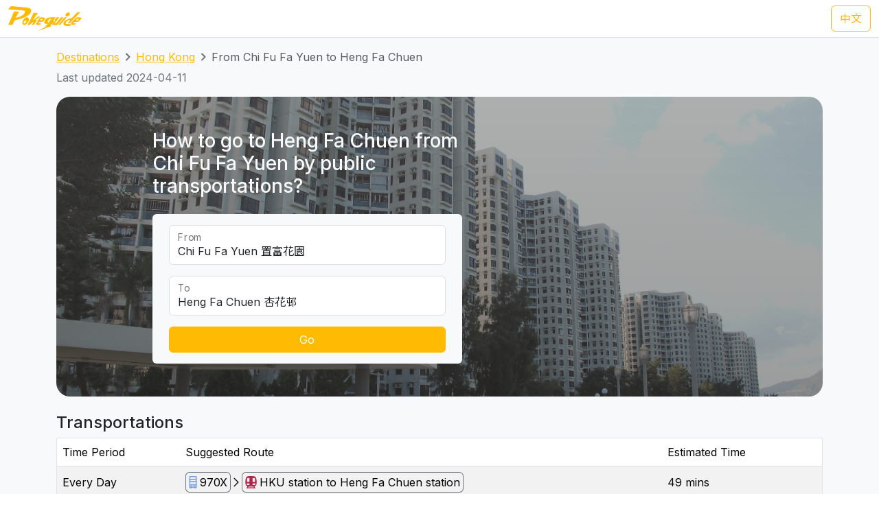

--- FILE ---
content_type: text/html; charset=UTF-8
request_url: https://transport.pokeguide.com/en/hong_kong/navigate/chi-fu-fa-yuen/heng-fa-chuen
body_size: 15171
content:
<!doctype html><html lang="en"><head><meta charset="utf-8"/><meta http-equiv="x-ua-compatible" content="ie=edge"/><meta name="viewport" content="width=device-width,minimum-scale=1,initial-scale=1"/><meta property="description" content="This webpage illustrates how to go to Heng Fa Chuen from Chi Fu Fa Yuen by public transportations, such as Citybus 970X and MTR during normal hours, and KMB/CTB N170 and Citybus N8P and Citybus N8 during late night. Pokeguide provides AI-powered estimated time of arrival for HK transportation, together with multiple transportation search (subway, bus, etc),best MTR car-door &amp; AR!"/><meta property="og:description" content="This webpage illustrates how to go to Heng Fa Chuen from Chi Fu Fa Yuen by public transportations, such as Citybus 970X and MTR during normal hours, and KMB/CTB N170 and Citybus N8P and Citybus N8 during late night. Pokeguide provides AI-powered estimated time of arrival for HK transportation, together with multiple transportation search (subway, bus, etc),best MTR car-door &amp; AR!"/><meta property="og:type" content="article"/><meta property="og:url" content="/"/><meta property="og:site_name" content="Pokeguide"/><meta property="og:locale" content="en"/><meta property="al:ios:url" content="pokeguide://?start_lat=22.25749&amp;start_lng=114.13895&amp;start_place_name=Chi+Fu+Fa+Yuen&amp;end_lat=22.277528&amp;end_lng=114.239603&amp;end_place_name=Heng+Fa+Chuen&amp;action=navigate&amp;mode=start_end&amp;city_code=hk"><meta property="al:ios:app_store_id" content="1007055917"><meta property="al:ios:app_name" content="Pokeguide"><meta property="al:android:url" content="pokeguide://?start_lat=22.25749&amp;start_lng=114.13895&amp;start_place_name=Chi+Fu+Fa+Yuen&amp;end_lat=22.277528&amp;end_lng=114.239603&amp;end_place_name=Heng+Fa+Chuen&amp;action=navigate&amp;mode=start_end&amp;city_code=hk"><meta property="al:android:package" content="com.pokeguide.pokeguide"><meta property="al:android:app_name" content="Pokeguide"><meta name="keywords" content="Hong Kong, From Chi Fu Fa Yuen to Heng Fa Chuen, navigation, real-time ETA, MTR, bus, green minibus, red van, light rail, cable car, peak tram, tram, shuttle, shuttle bus, free shuttle bus, ferry, kmb, citybus, nwfb, bravo bus, ngong ping 360"/><meta name="og:keywords" content="Hong Kong, From Chi Fu Fa Yuen to Heng Fa Chuen, navigation, real-time ETA, MTR, bus, green minibus, red van, light rail, cable car, peak tram, tram, shuttle, shuttle bus, free shuttle bus, ferry, kmb, citybus, nwfb, bravo bus, ngong ping 360"/><script>(function(w,d,s,l,i){w[l]=w[l]||[];w[l].push({'gtm.start': new Date().getTime(),event:'gtm.js'});var f=d.getElementsByTagName(s)[0], j=d.createElement(s),dl=l!='dataLayer'?'&l='+l:'';j.async=true;j.src='https://www.googletagmanager.com/gtm.js?id='+i+dl;f.parentNode.insertBefore(j,f); })(window,document,'script','dataLayer','GTM-THFR3RJ');</script><link rel="alternate" href="/zh/%E9%A6%99%E6%B8%AF/navigate/%E7%BD%AE%E5%AF%8C%E8%8A%B1%E5%9C%92/%E6%9D%8F%E8%8A%B1%E9%82%A8" hreflang="zh"><link rel="canonical" href="/en/hong_kong/navigate/chi-fu-fa-yuen/heng-fa-chuen"><script type="application/ld+json">{"@context":"https://schema.org","@type":"BreadcrumbList","itemListElement":[{"@type":"ListItem","position":1,"name":"Destinations","item":"https://transport.pokeguide.com/en"},{"@type":"ListItem","position":2,"name":"Hong Kong","item":"https://transport.pokeguide.com/en/hong_kong"},{"@type":"ListItem","position":3,"name":"From Chi Fu Fa Yuen to Heng Fa Chuen","item":"https://transport.pokeguide.com/en/hong_kong/navigate/chi-fu-fa-yuen/heng-fa-chuen"}]}</script><link rel="icon" href="https://transport.pokeguide.com/img/appiconset/app_icon_60.png" sizes="60x60" /><link rel="icon" href="https://transport.pokeguide.com/img/appiconset/app_icon_120.png" sizes="120x120" /><link rel="icon" href="https://transport.pokeguide.com/img/appiconset/app_icon_180.png" sizes="180x180" /><link rel="apple-touch-icon" sizes="180x180" href="https://transport.pokeguide.com/img/appiconset/app_icon_180.png" /><link rel="shortcut icon" href="https://transport.pokeguide.com/favicon.ico" type="image/x-icon" /><link rel="preconnect" href="https://fonts.googleapis.com"><link rel="preconnect" href="https://fonts.gstatic.com" crossorigin><link href="https://fonts.googleapis.com/css2?family=Inter:wght@300;400;500;600;700;800;900&display=swap" rel="stylesheet"><link href="https://fonts.googleapis.com/css2?family=Noto+Sans+HK:wght@100;300;400;500;700;900&display=swap" rel="stylesheet"><meta property="og:title" content="Pokeguide | Transportation in From Chi Fu Fa Yuen to Heng Fa Chuen" /><title>Pokeguide | Transportation in From Chi Fu Fa Yuen to Heng Fa Chuen</title><link href="/storage/css/bootstrap.min.css" rel="stylesheet"><link rel="stylesheet" href="https://cdn.jsdelivr.net/npm/swiper@11/swiper-bundle.min.css" /><link href="/storage/css/app.css" rel="stylesheet"><style> :root{--pg-65A1E2: invert(72%) sepia(12%) saturate(7366%) hue-rotate(184deg) brightness(93%) contrast(89%);--pg-B42249: invert(16%) sepia(77%) saturate(3116%) hue-rotate(328deg) brightness(93%) contrast(86%);--pg-FF5F69: invert(46%) sepia(87%) saturate(857%) hue-rotate(313deg) brightness(100%) contrast(99%);}* { --bs-border-radius: 0.375rem !important; }</style><link rel="stylesheet" href="https://unpkg.com/leaflet@1.9.4/dist/leaflet.css" integrity="sha256-p4NxAoJBhIIN+hmNHrzRCf9tD/miZyoHS5obTRR9BMY=" crossorigin=""/><script src="https://unpkg.com/leaflet@1.9.4/dist/leaflet.js" integrity="sha256-20nQCchB9co0qIjJZRGuk2/Z9VM+kNiyxNV1lvTlZBo=" crossorigin=""></script></head><body><noscript><iframe src="https://www.googletagmanager.com/ns.html?id=GTM-THFR3RJ" height="0" width="0" style="display:none;visibility:hidden"></iframe></noscript><header class="navbar navbar-expand-lg navbar-dark sticky-top border-bottom"><nav class="container-xxl flex-wrap flex-lg-nowrap" aria-label="Main navigation"><a class="navbar-brand p-0 me-0 me-lg-2" href="/" aria-label="Pokeguide"><img src="/storage/img/pokeguide_logo.svg" alt="Pokeguide" height="36" width="107" /></a><div class="d-flex"><a href="/zh/%E9%A6%99%E6%B8%AF/navigate/%E7%BD%AE%E5%AF%8C%E8%8A%B1%E5%9C%92/%E6%9D%8F%E8%8A%B1%E9%82%A8" class="btn btn-outline-warning">中文</a></div></nav></header><div class="bg-light"><div class="container pb-4"><nav aria-label="breadcrumb" class="pt-3"><ol class="breadcrumb"><li class="breadcrumb-item text-secondary"><a href="/en">Destinations</a></li><li class="breadcrumb-item text-secondary"><a href="/en/hong_kong">Hong Kong</a></li><li class="breadcrumb-item active" aria-current="page">From Chi Fu Fa Yuen to Heng Fa Chuen</li></ol></nav><p class="text-secondary">Last updated 2024-04-11</p><div class="d-flex flex-column flex-md-row justify-content-center align-items-center mt-2 top-image w-100 px-5 px-md-3 py-5" style="background-image: linear-gradient(360deg, rgba(61, 61, 61, 0.5),rgba(97, 97, 97, 0.5)),url(/storage/img/hk/transport_poi/1671.png);"><div class="col-12 col-md-5 col-lg-5 d-flex flex-column rounded-2"><h3 class="text-center text-md-start text-light fw-medium mb-4">How to go to Heng Fa Chuen from Chi Fu Fa Yuen by public transportations?</h3><div class="bg-light w-100 rounded-2 px-4 py-3"><div class="form-floating mb-3"><input type="search" class="form-control" id="startLocation" value="Chi Fu Fa Yuen 置富花園" list="pois"><label for="startLocation">From</label></div><div class="form-floating mb-3"><input type="search" class="form-control" id="endLocation" value="Heng Fa Chuen 杏花邨" list="pois"><label for="endLocation">To</label></div><datalist id="pois"><option value="Kennedy Town 堅尼地城" slug="kennedy-town"></option><option value="The University of Hong Kong 香港大學" slug="hku"></option><option value="Shek Tong Tsui 石塘咀" slug="shek-tong-tsui"></option><option value="Sai Wan/Sai Ying Pun 西環/西營盤" slug="sai-wan-sai-ying-pun"></option><option value="Mid-Levels West 西半山" slug="mid-levels-west"></option><option value="Tung Wah Hospital 東華醫院" slug="tung-wah-hospital"></option><option value="Sheung Wan 上環" slug="sheung-wan"></option><option value="Central 中環" slug="central"></option><option value="Central Mid-Levels 中環半山" slug="central-mid-levels"></option><option value="Victoria Peak 山頂/太平山" slug="victoria-peak"></option><option value="Admiralty/Tamar 金鐘/添馬" slug="admiralty-tamar"></option><option value="Wan Chai 灣仔" slug="wan-chai"></option><option value="Wan Chai Pier/Exhibition Centre Station 灣仔碼頭/會展站" slug="wan-chai-pier-hong-kong-exhibition-centre"></option><option value="SOGO Causeway Bay 銅鑼灣崇光百貨" slug="sogo-causeway-bay"></option><option value="Happy Valley 跑馬地" slug="happy-valley"></option><option value="Tai Hang 大坑" slug="tai-hang"></option><option value="Tin Hau 天后" slug="tin-hau"></option><option value="Fortress Hill 炮台山" slug="fortress-hill"></option><option value="North Point 北角" slug="north-point"></option><option value="Braemar Hill 寶馬山" slug="braemar-hill"></option><option value="Quarry Bay 鰂魚涌" slug="quarry-bay"></option><option value="Tai Koo City 太古城" slug="tai-koo-city"></option><option value="Sai Wan Ho 西灣河" slug="sai-wan-ho"></option><option value="Shau Kei Wan 筲箕灣" slug="shau-kei-wan"></option><option value="Heng Fa Chuen 杏花邨" slug="heng-fa-chuen"></option><option value="Chai Wan 柴灣" slug="chai-wan"></option><option value="Siu Sai Wan 小西灣" slug="siu-sai-wan"></option><option value="Queen Mary Hospital 瑪麗醫院" slug="queen-mary-hospital"></option><option value="Cyberport 數碼港" slug="cyberport"></option><option value="Chi Fu Fa Yuen 置富花園" slug="chi-fu-fa-yuen"></option><option value="Wah Fu Estate 華富邨" slug="wah-fu-estate"></option><option value="Aberdeen 香港仔" slug="aberdeen"></option><option value="Lei Tung Estate 利東邨" slug="lei-tung-estate"></option><option value="South Horizons 海怡半島" slug="south-horizons"></option><option value="Wong Chuk Hang 黃竹坑" slug="wong-chuk-hang"></option><option value="Ocean Park (Main Entrance) 海洋公園 (正門)" slug="ocean-park"></option><option value="Stanley 赤柱" slug="stanley-bay"></option><option value="Shek O 石澳" slug="shek-o"></option><option value="Jardine&#039;s Lookout 渣甸山" slug="jardines-lookout"></option><option value="Tsim Sha Tsui 尖沙咀" slug="tsim-sha-tsui"></option><option value="Jordan 佐敦" slug="jordan"></option><option value="Kowloon Airport Express Station 九龍機鐵站" slug="kowloon-station"></option><option value="Western Harbour Tunnel 西區海底隧道" slug="western-crossing"></option><option value="West Kowloon Cultural Area 西九文化區" slug="west-kowloon-cultural-area"></option><option value="West Kowloon HSR Station 西九龍高鐵站" slug="west-kowloon-hsr-station"></option><option value="Ferry Point/Austin 渡船角/柯士甸" slug="ferry-point-austin"></option><option value="The Polytechnic University of Hong Kong 香港理工大學" slug="polyu"></option><option value="Hung Hom Station 紅磡站" slug="hung-hom-station"></option><option value="Cross Harbour Tunnel 海底隧道" slug="harbour-crossing"></option><option value="Yau Ma Tei Station 油麻地站" slug="yau-ma-tei"></option><option value="Mong Kok 旺角" slug="mong-kok"></option><option value="Prince Edward Station 太子站" slug="prince-edward-station"></option><option value="Olympic Station 奧運站" slug="olympic-station"></option><option value="Sham Shui Po 深水埗" slug="sham-shui-po"></option><option value="Nam Cheong Station 南昌站" slug="nam-cheong"></option><option value="Cheung Sha Wan Station 長沙灣站" slug="cheung-sha-wan"></option><option value="So Uk Estate 蘇屋邨" slug="so-uk-estate"></option><option value="Lai Chi Kok Station 荔枝角站" slug="lai-chi-kok"></option><option value="Hoi Lai Estate 海麗邨" slug="hoi-lai-estate"></option><option value="Mei Foo 美孚" slug="mei-foo"></option><option value="Chak On Estate 澤安邨" slug="chak-on-estate"></option><option value="Shek Kip Mei 石硤尾" slug="shek-kip-mei"></option><option value="Kowloon Tong Station 九龍塘站" slug="kowloon-tong"></option><option value="Lok Fu 樂富" slug="lok-fu"></option><option value="Tsui Chuk Garden 翠竹花園" slug="tsui-chuk-garden"></option><option value="Wong Tai Sin 黃大仙" slug="wong-tai-sin"></option><option value="Kowloon Hospital 九龍醫院" slug="kowloon-hospital"></option><option value="Kowloon City Pier 九龍城碼頭" slug="kowloon-city-pier"></option><option value="Regal Oriental Hotel 富豪東方酒店" slug="regal-oriental-hotel"></option><option value="Sung Wong Toi Station 宋皇臺站" slug="sung-wong-toi"></option><option value="Ma Tau Wai 馬頭圍" slug="ma-tau-wai"></option><option value="Ma Tau Kok 馬頭角" slug="ma-tau-kok"></option><option value="To Kwa Wan Market 土瓜灣街市" slug="to-kwa-wan"></option><option value="Ho Man Tin Station 何文田站" slug="ho-man-tin"></option><option value="Whampoa Garden 黃埔花園" slug="whampoa-garden"></option><option value="Tsz Wan Shan 慈雲山" slug="tsz-wan-shan"></option><option value="Diamond Hill Station 鑽石山站" slug="diamond-hill"></option><option value="San Po Kong 新蒲崗" slug="san-po-kong"></option><option value="Kai Tak Station 啟德站" slug="kai-tak"></option><option value="Kai Tak Cruise Terminal 啟德郵輪碼頭" slug="kai-tak-cruise-terminal"></option><option value="Ngau Chi Wan/Choi Hung Station 牛池灣/彩虹站" slug="ngau-chi-wan-choi-hung"></option><option value="KITEC 九龍灣國際展貿中心" slug="kitec"></option><option value="Megabox MegaBox" slug="megabox"></option><option value="Hong Kong Children&#039;s Hospital 香港兒童醫院" slug="hong-kong-childrens-hospital"></option><option value="Kowloon Bay Station 九龍灣站" slug="kowloon-bay"></option><option value="Lok Wah Estate 樂華邨" slug="lok-wah-estate"></option><option value="Ngau Tau Kok Station 牛頭角站" slug="ngau-tau-kok"></option><option value="Tsui Ping North Estate 翠屏北邨" slug="tsui-ping-north-estate"></option><option value="Tsui Ping South Estate 翠屏南邨" slug="tsui-ping-south-estate"></option><option value="Yue Man Square 裕民坊" slug="yue-man-square"></option><option value="Kwun Tong Station 觀塘站" slug="kwun-tong"></option><option value="Laguna City 麗港城" slug="laguna-city"></option><option value="Lam Tin Station 藍田站" slug="lam-tin"></option><option value="Eastern Harbour Crossing 東區海底隧道" slug="eastern-crossing"></option><option value="Yau Tong Station 油塘站" slug="yau-tong"></option><option value="Lei Yue Mun Estate 鯉魚門邨" slug="lei-yue-mun"></option><option value="Lam Tin Estate 藍田邨" slug="lam-tin-estate"></option><option value="Po Tat Estate 寶達邨" slug="po-tat-estate"></option><option value="Sau Mau Ping 秀茂坪" slug="sau-mau-ping"></option><option value="On Tat Estate 安達邨" slug="on-tat-estate"></option><option value="On Tai Estate 安泰邨" slug="on-tai-estate"></option><option value="Shun Lee Estate 順利邨" slug="shun-lee-estate"></option><option value="Shun Tin Estate 順天邨" slug="shun-tin-estate"></option><option value="Choi Wan Estate 彩雲邨" slug="choi-wan-estate"></option><option value="Choi Fuk Estate 彩福邨" slug="choi-fuk-estate"></option><option value="Tiu Keng Leng 調景嶺" slug="tiu-keng-leng"></option><option value="Tseung Kwan O Town Centre 將軍澳市中心" slug="tseung-kwan-o"></option><option value="Hang Hau 坑口" slug="hang-hau"></option><option value="Po Lam 寶琳" slug="po-lam"></option><option value="Chui Lam Estate 翠林邨" slug="chui-lam-estate"></option><option value="Hong Sing Garden 康盛花園" slug="hong-sing-garden"></option><option value="LOHAS Park 日出康城" slug="lohas-park"></option><option value="Tseung Kwan O Industrial Estate 將軍澳工業邨" slug="tseung-kwan-o-industrial-estate"></option><option value="The Hong Kong University of Science and Technology 香港科技大學" slug="hkust"></option><option value="Sai Kung Town Centre 西貢市中心" slug="sai-kung"></option><option value="Pak Tam Chung 北潭涌" slug="pak-tam-chung"></option><option value="Worldwide Gardens 世界花園" slug="worldwide-gardens"></option><option value="Tai Wai 大圍" slug="tai-wai"></option><option value="Che Kung Temple 車公廟" slug="che-kung-temple"></option><option value="Che Kung Temple Station 車公廟站" slug="che-kung-temple-station"></option><option value="Sun Tin Wai Estate 新田圍邨" slug="sun-tin-wai-estate"></option><option value="Sha Tin Wai Station 沙田圍站" slug="sha-tin-wai"></option><option value="Shui Chuen O Estate 水泉澳邨" slug="shui-chuen-o-estate"></option><option value="Shatin Town Centre 沙田市中心" slug="shatin"></option><option value="Sha Tin Station 沙田站" slug="sha-tin-station"></option><option value="City One Station 第一城站" slug="city-one-station"></option><option value="City One Shatin 沙田第一城" slug="city-one-shatin"></option><option value="The Hang Seng University of Hong Kong 香港恒生大學" slug="hsuhk"></option><option value="Shek Mun 石門" slug="shek-mun"></option><option value="Fo Tan Station 火炭站" slug="fo-tan"></option><option value="Sha Tin Lodge 沙田山莊" slug="sha-tin-lodge"></option><option value="Chun Yeung Estate 駿洋邨" slug="chun-yeung-estate"></option><option value="Sui Wo Court 穗禾苑" slug="sui-wo-court"></option><option value="Greenwood Terrace 華翠園" slug="greenwood-terrace"></option><option value="Kau To Shan 九肚山" slug="kau-to-shan"></option><option value="Tai Shui Hang 大水坑" slug="tai-shui-hang"></option><option value="Heng On Station 恒安站" slug="heng-on"></option><option value="Yiu On Estate 耀安邨" slug="yiu-on-estate"></option><option value="Ma On Shan Town Centre 馬鞍山市中心" slug="ma-on-shan"></option><option value="Wu Kai Sha Station 烏溪沙站" slug="wu-kai-sha"></option><option value="Nai Chung 泥涌" slug="nai-chung"></option><option value="University Station 大學站" slug="cuhk"></option><option value="Chung Chi Gate 崇基門" slug="cc-gate"></option><option value="The University Mall 百萬大道" slug="the-university-mall"></option><option value="Four Pillars 四條柱" slug="four-pillars"></option><option value="New Asia College 新亞書院" slug="cuhk-na"></option><option value="United College 聯合書院" slug="cuhk-uc"></option><option value="Shaw College 逸夫書院" slug="cuhk-sc"></option><option value="Lo Kwee-Seong Integrated Biomedical Building (IBMB) 羅桂祥綜合生物醫學大樓 (IBSB)" slug="cuhk-ibsb"></option><option value="Yau King Lane 優景里" slug="yau-king-lane"></option><option value="Science Park Phase 1 科學園第一期" slug="hkstp-hong-kong-science-park"></option><option value="Pak Shek Kok 白石角" slug="pak-shek-kok"></option><option value="Tai Po Market Station 大埔墟站" slug="tai-po-market"></option><option value="Tai Po Central 大埔中心" slug="tai-po"></option><option value="Tai Po Nethersole Hospital 大埔那打素醫院" slug="tai-po-nethersole-hospital"></option><option value="Tai Po Industrial Estate Bus Terminus 大埔工業邨總站" slug="tai-po-industrial-estate"></option><option value="The Education University of Hong Kong 香港教育大學" slug="eduhk"></option><option value="Tai Wo 太和" slug="tai-wo"></option><option value="Hong Lok Yuen 康樂園" slug="hong-lok-yuen"></option><option value="Lam Tsuen 林村" slug="lam-tsuen"></option><option value="Fanling Station 粉嶺站" slug="fanling"></option><option value="Luen Wo Market, Fanling 粉嶺聯和墟" slug="luen-wo-market-fanling"></option><option value="Queen&#039;s Hill 皇后山" slug="queens-hill"></option><option value="Sha Tau Kok 沙頭角" slug="sha-tau-kok"></option><option value="Northern Hospital 北區醫院" slug="northern-hospital"></option><option value="Fairview Park 錦綉花園" slug="fairview-park"></option><option value="Kam Sheung Road Station 錦上路站" slug="kam-sheung-road"></option><option value="Yuen Long Station 元朗站" slug="yuen-long-station"></option><option value="Yuen Long Main Road 元朗大馬路" slug="yuen-long-main-road"></option><option value="Long Ping 朗屏" slug="long-ping"></option><option value="Yuen Long Industrial Estate 元朗工業邨" slug="yuen-long-industrial-estate"></option><option value="Tin Shui Wai Station 天水圍站" slug="tin-shui-wai-station"></option><option value="Tin Shui Wai Town Centre 天水圍市中心" slug="tin-shui-wai"></option><option value="Wetland Park 濕地公園" slug="wetland-park"></option><option value="Lau Fau Shan 流浮山" slug="lau-fau-shan"></option><option value="Hung Shui Kiu 洪水橋" slug="hung-shui-kiu"></option><option value="Siu Hong 兆康" slug="siu-hong"></option><option value="Tuen Mun Town Centre 屯門市中心" slug="tuen-mun"></option><option value="Tuen Mun Station 屯門站" slug="tuen-mun-station"></option><option value="Shan King Estate 山景邨" slug="shan-king-estate"></option><option value="Lung Mun Oasis 龍門居" slug="lung-mun-oasis"></option><option value="Sam Shing 三聖" slug="sam-shing"></option><option value="Tuen Mun Swimming Pool 屯門游泳池" slug="tuen-mun-swimming-pool"></option><option value="Tuen Mun Pier 屯門碼頭" slug="tuen-mun-pier"></option><option value="Tsuen Wan West Station 荃灣西站" slug="tsuen-wan-west"></option><option value="Tsuen King Circuit 荃景圍" slug="tsuen-king-circuit"></option><option value="Tsuen Wan Station 荃灣站" slug="tsuen-wan"></option><option value="Riviera Gardens 海濱花園" slug="riviera-gardens"></option><option value="Tai Wo Hau Estate 大窩口邨" slug="tai-wo-hau"></option><option value="Lei Muk Shue Estate 梨木樹邨" slug="lei-muk-shue"></option><option value="Shek Yam Estate 石蔭邨" slug="shek-yam"></option><option value="Shek Lei Estate 石籬邨" slug="shek-lei"></option><option value="Kwai Chung Estate 葵涌邨" slug="kwai-chung-estate"></option><option value="Kwai Hing Station 葵興站" slug="kwai-hing-station"></option><option value="Kwai Shing East 葵盛東" slug="kwai-shing-east"></option><option value="Kwai Shing West 葵盛西" slug="kwai-shing-west"></option><option value="Kwai Fong Station 葵芳站" slug="kwai-fong-station"></option><option value="Lai King 荔景" slug="lai-king"></option><option value="Princess Margaret Hospital (Lai King) 瑪嘉烈醫院 (荔景)" slug="princess-margaret-hospital-lai-king"></option><option value="Kwai Chung Hospital 葵涌醫院" slug="kwai-chung-hospital"></option><option value="Princess Margaret Hospital 瑪嘉烈醫院" slug="princess-margaret-hospital"></option><option value="Tsing Yi Station 青衣站" slug="tsing-yi-station"></option><option value="Cheung Hong Estate 長康邨" slug="cheung-hong-estate"></option><option value="Mayfair Gardens 美景花園" slug="mayfair-gardens"></option><option value="Ma Wan 馬灣" slug="ma-wan"></option><option value="Yan O Station 欣澳站" slug="yan-o-station"></option><option value="Disneyland Resort 迪士尼" slug="disneyland-resort"></option><option value="Discovery Bay 愉景灣" slug="discovery-bay"></option><option value="Mui Wo Pier 梅窩碼頭" slug="mui-wo-pier"></option><option value="Hei Ling Chau 喜靈洲" slug="hei-ling-chau"></option><option value="Ping Chau 坪洲" slug="peng-chau"></option><option value="Cheung Chau 長洲" slug="cheung-chau"></option><option value="Ngong Ping 昂坪" slug="ngong-ping"></option><option value="Tai O 大澳" slug="tai-o"></option><option value="Tung Chung Town Centre 東涌市中心" slug="tung-chung-town-centre"></option><option value="Tung Chung East (Ying Tung Estate) 東涌東 (迎東邨)" slug="ying-tung-estate"></option><option value="Yat Tung Estate 逸東邨" slug="yat-tung-estate"></option><option value="Mun Tung Estate 滿東邨" slug="mun-tung-estate"></option><option value="HK-ZH-MC Bridge 港珠澳大橋" slug="hkzm-bridge"></option><option value="Airport Concourse 機場大堂" slug="airport"></option><option value="Yung Shue Wan, Lamma Island 南丫島榕樹灣" slug="yung-shue-wan-lamma-island"></option><option value="Sok Kwu Wan, Lamma Island 南丫島索罟灣" slug="sok-kwu-wan-lamma-island"></option><option value="Sheung Shui Station 上水站" slug="sheung-shui-station"></option><option value="Tsat Tsz Mui 七姊妹" slug="tsat-tsz-mui"></option><option value="Repulse Bay 淺水灣" slug="repulse-bay"></option><option value="Lo Wu 羅湖" slug="lo-wu"></option><option value="Lok Ma Chau Lookout 落馬洲瞭望台" slug="lok-ma-chau-lookout"></option><option value="Tai Fu Tai 大夫第" slug="tai-fu-tai"></option><option value="Chuen Lung 川龍" slug="chuen-lung"></option></datalist><button id="navigate-button" class="btn btn-warning w-100" onclick="navigateBetweenPois()">Go</button></div></div><div id="navigate-map" class="col-11 col-md-5 col-lg-4 ms-md-4 mt-5 mt-md-0" style="aspect-ratio: 1; border-radius: 24px"></div></div><h4 class="mt-4">Transportations</h4><table class="table mb-0 table-striped border"><thead><tr><td>Time Period</td><td>Suggested Route</td><td>Estimated Time</td></tr></thead><tr><td class="align-middle">Every Day</td><td class="tooltip-container align-middle"><span class="align-items-stretch d-inline-block" style="font-size: 0"><span class="d-inline-block border-start border-top border-bottom border-secondary rounded-start ps-1" style="height: 30px; font-size: 16px; line-height: 28px"><span tabindex="0" data-bs-toggle="tooltip" data-bs-placement="top" title="Citybus"><img src="/img/transport_type/icon_bus.png" height="18" style="margin-bottom: 0.25rem; filter: var(--pg-65A1E2);" alt="Citybus"></span></span><span class="d-inline-block border-end border-top border-bottom border-secondary rounded-end px-1" style="height: 30px; font-size: 16px; line-height: 28px">970X</span><span class="d-inline-block" style="height: 30px; font-size: 16px; line-height: 28px"><img src="/img/icon_arrow.png" alt=", then take " width="16" height="16" class="mb-1"></span><span class="d-inline-block border-start border-top border-bottom border-secondary rounded-start ps-1" style="height: 30px; font-size: 16px; line-height: 28px"><span tabindex="0" data-bs-toggle="tooltip" data-bs-placement="top" title="MTR"><img src="/img/transport_type/icon_metro.png" height="18" style="margin-bottom: 0.25rem; filter: var(--pg-B42249);" alt="MTR"></span></span><span class="d-inline-block border-end border-top border-bottom border-secondary rounded-end px-1" style="height: 30px; font-size: 16px; line-height: 28px">HKU station to Heng Fa Chuen station</span></span></td><td class="align-middle">49 mins</td></tr><tr><td class="align-middle">Late Night</td><td class="tooltip-container align-middle"><span class="align-items-stretch d-inline-block" style="font-size: 0"><span class="d-inline-block border-start border-top border-bottom border-secondary rounded-start ps-1" style="height: 30px; font-size: 16px; line-height: 28px"><span tabindex="0" data-bs-toggle="tooltip" data-bs-placement="top" title="KMB/CTB"><img src="/img/transport_type/icon_bus.png" height="18" style="margin-bottom: 0.25rem; filter: var(--pg-FF5F69);" alt="KMB/CTB"></span></span><span class="d-inline-block border-end border-top border-bottom border-secondary rounded-end px-1" style="height: 30px; font-size: 16px; line-height: 28px">N170</span><span class="d-inline-block" style="height: 30px; font-size: 16px; line-height: 28px"><img src="/img/icon_arrow.png" alt=", then take " width="16" height="16" class="mb-1"></span><span class="d-inline-block border-start border-top border-bottom border-secondary rounded-start ps-1" style="height: 30px; font-size: 16px; line-height: 28px"><span tabindex="0" data-bs-toggle="tooltip" data-bs-placement="top" title="Citybus"><img src="/img/transport_type/icon_bus.png" height="18" style="margin-bottom: 0.25rem; filter: var(--pg-65A1E2);" alt="Citybus"></span></span><span class="d-inline-block border-end border-top border-bottom border-secondary rounded-end px-1" style="height: 30px; font-size: 16px; line-height: 28px">N8P</span><span class="d-inline-block" style="height: 30px; font-size: 16px; line-height: 28px"><img src="/img/icon_arrow.png" alt=", then take " width="16" height="16" class="mb-1"></span><span class="d-inline-block border-start border-top border-bottom border-secondary rounded-start ps-1" style="height: 30px; font-size: 16px; line-height: 28px"><span tabindex="0" data-bs-toggle="tooltip" data-bs-placement="top" title="Citybus"><img src="/img/transport_type/icon_bus.png" height="18" style="margin-bottom: 0.25rem; filter: var(--pg-65A1E2);" alt="Citybus"></span></span><span class="d-inline-block border-end border-top border-bottom border-secondary rounded-end px-1" style="height: 30px; font-size: 16px; line-height: 28px">N8</span></span></td><td class="align-middle">1 hours 48 mins</td></tr></table><h4 class="mt-3">Hong Kong MTR/Bus and Other Transportation Service</h4><div id="operator-swiper" class="swiper d-flex flex-row align-items-center"><div id="operator-swiper-button-prev" class="swiper-button-prev"></div><div id="card-container" class="swiper-wrapper flex-fill w-100"><a class="swiper-slide d-flex flex-column align-items-center card text-reset text-decoration-none" href="https://www.mtr.com.hk/ch/customer/services/routemap_index.html"><img src="/storage/img/hk/transport_operator/14.png?w=256" class="card-img-top flex-fill card-image" alt=""><div class="card-body flex-fill w-100 d-flex flex-column align-items-center"><h5 class="card-title text-center">Light Rail</h5><p class="card-text">The Light Rail, also known as the Light Rail Transit (LRT),officially the North-West Railway, is a light rail system in Hong Kong, serving the northwestern New Territories, within Tuen Mun District and Yuen Long District. The system operates over 1,435 mm (4 ft 8+1⁄2 in) standard gauge track, using 750 V DC overhead power supply. It was once one of four systems comprising the KCR network in Hong Kong, before the MTR–KCR merger in 2007. It has a daily ridership of about 483,000 people.</p></div></a><a class="swiper-slide d-flex flex-column align-items-center card text-reset text-decoration-none" href="https://www.kmb.hk/"><img src="/storage/img/hk/transport_operator/11.png?w=256" class="card-img-top flex-fill card-image" alt=""><div class="card-body flex-fill w-100 d-flex flex-column align-items-center"><h5 class="card-title text-center">Kowloon Motor Bus</h5><p class="card-text">The Kowloon Motor Bus Company (1933) Limited (KMB) is a bus company operating franchised services in Hong Kong. It is the largest bus company in Hong Kong by fleet size and number of bus routes, with over 4000 buses and 420 routes. It is a subsidiary of Transport International.</p></div></a><a class="swiper-slide d-flex flex-column align-items-center card text-reset text-decoration-none" href="https://www.mtr.com.hk/en/customer/main/index.html"><img src="/storage/img/hk/transport_operator/18.png?w=256" class="card-img-top flex-fill card-image" alt=""><div class="card-body flex-fill w-100 d-flex flex-column align-items-center"><h5 class="card-title text-center">MTR</h5><p class="card-text">The railway network in Hong Kong consists of nine different railway lines, covering the major areas and suburbs of Hong Kong. These lines include the Island Line, Kwun Tong Line, Tsuen Wan Line, Tseung Kwan O Line, East Rail Line, Tuen Ma Line, South Island Line, Tung Chung Line, and Airport Express.</p></div></a><a class="swiper-slide d-flex flex-column align-items-center card text-reset text-decoration-none" href="https://www.starferry.com.hk/en/home"><img src="/storage/img/hk/transport_operator/26.png?w=256" class="card-img-top flex-fill card-image" alt=""><div class="card-body flex-fill w-100 d-flex flex-column align-items-center"><h5 class="card-title text-center">Star Ferry</h5><p class="card-text">The Star Ferry is a passenger ferry service operator and tourist attraction in Hong Kong.[1] Its principal routes carry passengers across Victoria Harbour, between Hong Kong Island, and Kowloon. The service is operated by the Star Ferry Company, which was founded in 1888 as the Kowloon Ferry Company, and adopted its present name in 1898.</p></div></a><a class="swiper-slide d-flex flex-column align-items-center card text-reset text-decoration-none" href="https://www.np360.com.hk/"><img src="/storage/img/hk/transport_operator/21.png?w=256" class="card-img-top flex-fill card-image" alt=""><div class="card-body flex-fill w-100 d-flex flex-column align-items-center"><h5 class="card-title text-center">Ngong Ping 360</h5><p class="card-text">Ngong Ping 360 (Chinese: 昂坪360) is a bicable gondola lift on Lantau Island in Hong Kong. Intended to improve tourism to the area, the aerial lift was previously known as Tung Chung Cable Car Project before acquiring the Ngong Ping 360 brand in April 2005.</p></div></a><a class="swiper-slide d-flex flex-column align-items-center card text-reset text-decoration-none" href="https://www.citybus.com.hk/home/default.aspx?intLangID=1"><img src="/storage/img/hk/transport_operator/1.png?w=256" class="card-img-top flex-fill card-image" alt=""><div class="card-body flex-fill w-100 d-flex flex-column align-items-center"><h5 class="card-title text-center">Citybus</h5><p class="card-text">Citybus Limited is a bus company which provides both franchised and non-franchised service in Hong Kong. The franchised route network serves Hong Kong Island, cross-harbour routes, North Lantau, Hong Kong International Airport, Kowloon, New Territories, Shenzhen Bay Port and Hong Kong–Zhuhai–Macau Bridge Hong Kong Port. </p></div></a><a class="swiper-slide d-flex flex-column align-items-center card text-reset text-decoration-none" href="https://www.hktramways.com/"><img src="/storage/img/hk/transport_operator/28.png?w=256" class="card-img-top flex-fill card-image" alt=""><div class="card-body flex-fill w-100 d-flex flex-column align-items-center"><h5 class="card-title text-center">Tram</h5><p class="card-text">Hong Kong Tramways (HKT) is a 3 ft 6 in (1,067 mm) narrow-gauge tram system in Hong Kong. Owned and operated by RATP Dev, the tramway runs on Hong Kong Island between Kennedy Town and Shau Kei Wan, with a branch circulating through Happy Valley.</p></div></a><a class="swiper-slide d-flex flex-column align-items-center card text-reset text-decoration-none" href="https://www.thepeak.com.hk/en"><img src="/storage/img/hk/transport_operator/24.png?w=256" class="card-img-top flex-fill card-image" alt=""><div class="card-body flex-fill w-100 d-flex flex-column align-items-center"><h5 class="card-title text-center">Peak Tram</h5><p class="card-text">The Peak Tram is a funicular railway in Hong Kong, which carries both tourists and residents to the upper levels of Hong Kong Island. Running from Garden Road Admiralty to Victoria Peak via the Mid-Levels, it provides the most direct route and offers good views over the harbour and skyscrapers of Hong Kong. Operated since 1888, it was the first funicular railway in Asia.</p></div></a><a class="swiper-slide d-flex flex-column align-items-center card text-reset text-decoration-none" href="https://www.sunferry.com.hk/en"><img src="/storage/img/hk/transport_operator/5.png?w=256" class="card-img-top flex-fill card-image" alt=""><div class="card-body flex-fill w-100 d-flex flex-column align-items-center"><h5 class="card-title text-center">Sun Ferry</h5><p class="card-text">Sun Ferry Services Company Limited, more widely known as Sun Ferry and formerly New World First Ferry Services, is a ferry service company in Hong Kong. The company was established in November 1999, when it took over the eight licensed ferry routes transferred from Hongkong and Yaumati Ferry in January 2000.</p></div></a><a class="swiper-slide d-flex flex-column align-items-center card text-reset text-decoration-none" href="https://hkkf.com.hk/en/"><img src="/storage/img/hk/transport_operator/8.png?w=256" class="card-img-top flex-fill card-image" alt=""><div class="card-body flex-fill w-100 d-flex flex-column align-items-center"><h5 class="card-title text-center">Hong Kong & Kowloon Ferry</h5><p class="card-text">Hong Kong & Kowloon Ferry Ltd (HKKF) is a ferry service company in Hong Kong. It was formed by a number of shipping and shipbuilding firms, and was incorporated in Hong Kong in February 1998.</p></div></a><a class="swiper-slide d-flex flex-column align-items-center card text-reset text-decoration-none" href="https://www.nlb.com.hk/"><img src="/storage/img/hk/transport_operator/19.png?w=256" class="card-img-top flex-fill card-image" alt=""><div class="card-body flex-fill w-100 d-flex flex-column align-items-center"><h5 class="card-title text-center">New Lantao Bus</h5><p class="card-text">The New Lantao Bus Company (1973) Limited, commonly known as New Lantao Bus or NLB, is a franchised bus company operating in Hong Kong. It mainly operates bus routes on Lantau Island.</p></div></a><a class="swiper-slide d-flex flex-column align-items-center card text-reset text-decoration-none" href="http://www.pitcl.com.hk/en/bus_service.php"><img src="/storage/img/hk/transport_operator/23.png?w=256" class="card-img-top flex-fill card-image" alt=""><div class="card-body flex-fill w-100 d-flex flex-column align-items-center"><h5 class="card-title text-center">Ma Wan Bus</h5><p class="card-text">Park Island Transport Company Limited (PITCL) is a non-franchised bus company in Hong Kong. Established in 2002, it operates bus and ferry services between Ma Wan Island and other parts of Hong Kong territory.</p></div></a><a class="swiper-slide d-flex flex-column align-items-center card text-reset text-decoration-none" href="https://www.dbcommunity.hk/icms2/template?series=326"><img src="/storage/img/hk/transport_operator/3.png?w=256" class="card-img-top flex-fill card-image" alt=""><div class="card-body flex-fill w-100 d-flex flex-column align-items-center"><h5 class="card-title text-center">Discovery Bay Bus</h5><p class="card-text">Discovery Bay Bus is a bus company in Hong Kong, operated by Discovery Bay Transportation Services Limited, a subsidiary of Hong Kong Resort International, the developer of Discovery Bay. It provides 24-hour internal and external transportation services for parts of Discovery Bay on Lantau Island. Due to the traffic control measures implemented since the opening of the Discovery Bay Tunnel, which serves as the main access point to Discovery Bay, restricting the passage of other vehicles, Discovery Bay Bus is the only organization that offers land-based public transportation services in the Discovery Bay area.</p></div></a><a class="swiper-slide d-flex flex-column align-items-center card text-reset text-decoration-none" href="http://www.sunbus.com.hk/en/"><img src="/storage/img/hk/transport_operator/27.png?w=256" class="card-img-top flex-fill card-image" alt=""><div class="card-body flex-fill w-100 d-flex flex-column align-items-center"><h5 class="card-title text-center">Sun Bus</h5><p class="card-text">Sun Bus is a subsidiary of Transport International Holdings Ltd. It specializes in providing various non-franchise bus services, including village bus services, employee and student shuttle services, shopping mall shuttle buses, and cross-border bus operations.</p></div></a></div><div id="operator-swiper-button-next" class="swiper-button-next"></div></div><div class="app-promotion-section d-flex flex-wrap px-3 px-md-5 rounded-5 pb-4 pb-md-0 pe-lg-0"><div class="app-promotion-description col-lg-6 col-md-7 col-12 d-flex flex-column justify-content-center align-items-start align-items-md-start align-items-center text-md-start text-center pt-3"><h2 class="fw-bold">Your Pathfinding Guru in Hong Kong</h2><p>Finding the list above is too lengthy? Simply use <a href="https://www.pokeguide.com/download">Pokeguide app</a> to search how to go from places to places by public transportation. We also have AI ETA that filters relevant ETAs for you smartly!</p><button type="button" class="btn btn-dark download-app-button fw-bold" data-bs-toggle="modal" data-bs-target="#promotionModal" onclick="redirect()"> Download on <img src="/storage/img/apple_icon.svg" width="20" height="20" alt="apple icon"><img src="/storage/img/android_icon.svg" width="20" height="20" alt="android icon"></button></div><div class="col-lg-6 col-md-5 text-center position-relative overflow-hidden d-none d-md-inline app-promotion-image-container"><img src="/storage/img/promotion1.png" class="mx-auto position-relative app-promotion-image-front" alt="app demo image"><img src="/storage/img/promotion2.png" class="d-none d-lg-inline mx-auto position-relative app-promotion-image-behind" alt="app demo image 2"></div><div class="col-12 d-sm-inline d-md-none text-center"><img src="/storage/img/promotion1.png" class="app-promotion-image" alt="app demo image"></div></div></div></div><section id="redirect-app-section" class="d-block d-md-none bg-white position-fixed bottom-0 start-0 w-100 shadow-lg border-top-0 pt-2 px-2"><div class="d-flex flex-row align-items-center w-100"><button type="button" class="btn-close" aria-label="Close" onclick="document.getElementById('redirect-app-section').remove()"></button><img src="/img/app-icon.png" alt="Pokeguide Logo" class="mx-2 app-logo"><div class="d-flex flex-column flex-fill"><p class="contact-info-col flex-fill mb-0">Pokeguide - The best navigation app in Asia with real time data</p><div class="d-flex flex-row align-items-center app-review-container"><img src="/img/star_fill.svg" width="16" height="16" alt="Star" /><img src="/img/star_fill.svg" width="16" height="16" alt="Star" /><img src="/img/star_fill.svg" width="16" height="16" alt="Star" /><img src="/img/star_fill.svg" width="16" height="16" alt="Star" /><img src="/img/star_half_fill.svg" width="16" height="16" alt="Half-filled star" /><p class="contact-info-col mb-0 user-metrics"> - 500K+ users</p></div></div><button onclick="redirect()" type="button" class="btn btn-warning download-app-button">GO</button></div></section><footer><div class="container-fluid footer-row pb-md-5 px-5 pt-5"><div class="d-flex flex-column flex-lg-row align-items-center align-items-md-stretch align-items-lg-start"><div class="d-flex flex-column align-items-center flex-md-row align-items-md-start col-lg-8"><div class="contact-us-col mb-1 col-md-7 col-lg-6 d-flex flex-column align-items-center align-items-md-start"><img src="/storage/img/pokeguide_logo.svg" alt="Pokeguide" height="72" width="214" /><p class="pe-3 pt-2 text-center text-md-start"><u>Pokeguide</u> provides AI-powered estimated time of arrival for HK transportation, together with multiple transportation search (subway, bus, etc),best MTR car-door & AR!</p></div><div class="contact-info-col mb-3 col-md-5 col-lg-6 d-flex flex-column align-items-center align-items-md-start"><h4>Contact Us</h4><p class="text-center text-md-start"> Email: <a href="/cdn-cgi/l/email-protection#6a1a0b181e040f182a1a05010f0d1f030e0f44090507"><span class="__cf_email__" data-cfemail="64140516100a011624140b0f0103110d00014a070b09">[email&#160;protected]</span></a><br> Facebook: <a rel="noopener noreferrer" href="https://fb.me/PokeguideHK" target="_blank">https://fb.me/PokeguideHK</a><br> Tel: <a href="tel:85236860380">+852-3686 0380</a></p></div></div><div class="d-flex flex-column flex-md-row col-lg-4"><div class="mb-3 col-md-6 d-flex flex-column align-items-center align-items-md-start app-store-col"><h4>Get the app</h4><a rel="noopener noreferrer" target="_blank" class="btn btn-outline-secondary" href="https://play.google.com/store/apps/details?id=com.pokeguide.pokeguide&amp;hl=en"><img src="/storage/img/android_icon.svg" width="20" height="20" alt="android icon"> Android </a><a rel="noopener noreferrer" target="_blank" class="btn btn-outline-secondary mt-2" href="https://itunes.apple.com/hk/app/pokeguide-your-transit-guru/id1007055917?l=en&amp;mt=8"><img src="/storage/img/apple_icon.svg" width="20" height="20" alt="apple icon"> iOS </a></div><div class="mb-3 col-md-6 d-flex flex-column align-items-center align-items-md-start social-media-col"><h4>Social Media</h4><a rel="noopener noreferrer" target="_blank" class="btn btn-outline-secondary" href="https://www.instagram.com/pokeguidehk/?hl=zh-hk"><img src="/img/instagram.svg" width="20" height="20" alt="android icon"> Instagram </a><a rel="noopener noreferrer" target="_blank" class="btn btn-outline-secondary mt-2" href="https://www.facebook.com/PokeguideHK"><img src="/img/facebook.svg" width="20" height="20" alt="android icon"> Facebook </a></div></div></div></div><div class="d-flex flex-column align-items-center justify-content-center flex-md-row justify-content-between px-5 py-3"><p class="copyright-text">© 2026 Pokeguide - All Rights Reserved</p><a href="https://pokeguide.com/privacy/?language=en" class="mt-2 mt-md-0 privacy-text"><p class="p-0 m-0">Privacy &amp; Terms</p></a></div></footer><script data-cfasync="false" src="/cdn-cgi/scripts/5c5dd728/cloudflare-static/email-decode.min.js"></script><script src="/storage/js/bootstrap.bundle.min.js"></script><script src="/storage/js/app.js"></script><script src="https://cdn.jsdelivr.net/npm/swiper@11/swiper-bundle.min.js"></script><script>!function(){var n={},e=!1;!function(e){for(var o=0,t=(e=(e||"").split(/[\&\?]/g)).length;o<t;o++)if(e[o]){var i=e[o].split("=");n[i[0]]=void 0!==n[i[0]]?[i[1]||""].concat(n[i[0]]):i[1]||""}}(window.location.search),window.document.addEventListener("visibilitychange",(function(n){e="hidden"===window.document.visibilityState||"unloaded"===window.document.visibilityState})),window.addEventListener("blur",(function(n){e=!0}));var o={queryString:n,redirect:function(n){var o=!(!n.iosApp&&!n.iosAppStore),t=/iP(hone|ad|od)/.test(navigator.userAgent),i=!!n.android,a=/Android/.test(navigator.userAgent);if(!o||!t&&a){if(i&&/Android/.test(navigator.userAgent)){var c=n.android,d="intent://"+c.host+"#Intent;scheme="+encodeURIComponent(c.scheme)+";package="+encodeURIComponent(c.package)+";"+(c.action?"action="+encodeURIComponent(c.action)+";":"")+(c.category?"category="+encodeURIComponent(c.category)+";":"")+(c.component?"component="+encodeURIComponent(c.component)+";":"")+(c.fallback?"S.browser_fallback_url="+encodeURIComponent(c.fallback)+";":"")+"end",r=document.createElement("a");document.body.appendChild(r),r.href=d,r.click?r.click():window.location=d}}else{var p=[];n.iosApp&&p.push(n.iosApp),n.iosAppStore&&p.push(n.iosAppStore),function(n){e=!1;var o=0,t=new Date;window.location=n[o++];var i=function(){n.length>o&&setTimeout((function(){e||new Date-t>3e3||(t=new Date,window.location=n[o++],i())}),10)};i()}(p)}}};window.AppRedirect=o}();
1</script><script type="text/javascript"> function redirect(){setTimeout((() => AppRedirect.redirect(JSON.parse(atob(`[base64]`)))),500); }</script><script type="text/javascript"> document.querySelectorAll('.tooltip-container').forEach(function (e){new bootstrap.Tooltip(e, {selector: '[data-bs-toggle="tooltip"]'}); }); /* navigate stuff */ function navigateBetweenPois(){let startLocationName = document.getElementById('startLocation')?.value; let endLocationName = document.getElementById('endLocation')?.value; let allPoiChildren = document.getElementById('pois')?.children; let startSlug =""; let endSlug =""; for (const poi of allPoiChildren){if (poi.attributes.value.value === startLocationName){startSlug = poi.attributes.slug.value; }if (poi.attributes.value.value === endLocationName){endSlug = poi.attributes.slug.value; }}if (startSlug ==="" || endSlug ===""){alert("Location not found"); return; }window.location.href = `/en/hong_kong/navigate/${startSlug}/${endSlug}`; }/* map stuff */ document.addEventListener('DOMContentLoaded', function (){const latlngs = [ [22.25749,114.13895], [22.277528,114.239603], ]; var map = L.map('navigate-map',{zoomControl: false, dragging: false, boxZoom: false, doubleClickZoom: false, scrollWheelZoom: false, touchZoom: false, tap: false, keyboard: false, }); map.fitBounds(latlngs,{padding: [28, 28] }); /* marker icon */ let markerIcon = L.icon({ iconUrl: `/img/map_marker.png`, iconSize: [36, 36], iconAnchor: [18, 36], }); /* markers */ latlngs.forEach((latlng) => L.marker(latlng,{icon: markerIcon, interactive: false, }).addTo(map)); /* polyline */ L.polyline(latlngs,{color: '#ffffff', weight: 8, interactive: false, }).addTo(map); L.polyline(latlngs,{color: '#ffba03', weight: 6, interactive: false, }).addTo(map); /* tile layer */ L.tileLayer('https://c.basemaps.cartocdn.com/rastertiles/voyager/{z}/{x}/{y}.png',{maxZoom: 19, attribution: '&copy; <a href="http://www.openstreetmap.org/copyright">OpenStreetMap</a>' }).addTo(map); map.attributionControl.setPrefix('Pokeguide | Leaflet'); }); </script><script type="text/javascript"> document.addEventListener('DOMContentLoaded', function (){new Swiper('#operator-swiper',{initialSlide: 0, slidesPerView: 1.0, spaceBetween: 6, breakpoints: { 240: { slidesPerView: 1.2, spaceBetween: 8 }, 300: { slidesPerView: 1.4, spaceBetween: 8 }, 360: { slidesPerView: 1.6, spaceBetween: 8 }, 432: { slidesPerView: 1.8, spaceBetween: 8 }, 576: { slidesPerView: 2, spaceBetween: 10 }, 768: { slidesPerView: 3, spaceBetween: 12 }, 992: { slidesPerView: 4, spaceBetween: 16 }, 1200: { slidesPerView: 5, spaceBetween: 20 }, }, mousewheel: { forceToAxis: true }, navigation: { nextEl: '#operator-swiper-button-next', prevEl: '#operator-swiper-button-prev', }, }); });</script><script defer src="https://static.cloudflareinsights.com/beacon.min.js/vcd15cbe7772f49c399c6a5babf22c1241717689176015" integrity="sha512-ZpsOmlRQV6y907TI0dKBHq9Md29nnaEIPlkf84rnaERnq6zvWvPUqr2ft8M1aS28oN72PdrCzSjY4U6VaAw1EQ==" data-cf-beacon='{"version":"2024.11.0","token":"a458937c758b4335b4bd8f5eb7636a0c","r":1,"server_timing":{"name":{"cfCacheStatus":true,"cfEdge":true,"cfExtPri":true,"cfL4":true,"cfOrigin":true,"cfSpeedBrain":true},"location_startswith":null}}' crossorigin="anonymous"></script>
</body></html>

--- FILE ---
content_type: image/svg+xml
request_url: https://transport.pokeguide.com/storage/img/pokeguide_logo.svg
body_size: 2649
content:
<svg width="107" height="36" xmlns="http://www.w3.org/2000/svg"><path fill="#FFBA03" d="M69.056 16.279c-1.278 1.872-2.596 3.723-3.82 5.631a89.977 89.977 0 0 1 2.714.013c-2.265 2.072-4.452 3.79-6.727 5.85.859.304 1.55.535 2.511.91-6.573 2.47-13.217 4.765-19.755 7.317h-.311c4.117-2.365 8.293-4.637 12.392-7.032-.886.074-1.76.145-2.657.207 1.333-.996 2.688-1.96 4.017-2.96-1.077-.129-2.132-.386-3.185-.639-.896-.235-1.733-.971-1.841-1.931-.236-1.713.83-3.278 1.945-4.467 1.772-1.943 4.416-2.831 6.991-2.903 2.575-.008 5.151-.015 7.726.004zm36.36-7.832c-5.25 5.493-10.66 10.843-15.803 16.432-.91.026-1.832.09-2.733-.082 1.13-1.723 2.398-3.36 3.568-5.06-2.489.623-5.277 1.613-6.593 3.997-.324.702-.578 2.067.491 2.226 2.491.247 5.005.288 7.507.404a97.306 97.306 0 0 0-2.512 2.78 88.953 88.953 0 0 0-3.873-.35c-1.446-.179-2.944-.05-4.064-1.035-1.31-1.26-1.42-3.521-.317-4.95 1.469-1.996 3.836-2.99 6.082-3.827 1.7-.686 3.508-1.022 5.268-1.519 2.57-2.62 5.105-5.28 7.511-8.044 1.806-.413 3.648-.64 5.468-.972zm-56.85 7.835c1.692.103 3.473.027 4.742.882.777.523.095 1.435-.373 2.107-.801 1.164-1.403 2.605-2.76 3.234-1.053.562-2.206.556-3.36.519l-.629-.02a12.007 12.007 0 0 0-1.245.016c-.394.666-.782 1.334-1.193 1.989 1.615.005 3.228.129 4.842.206-1.003.949-2.411 1.448-3.646 2.06-.237-.001-.48.011-.725.028l-.551.038c-1.102.073-2.17.074-2.803-.875-.487-.73-.134-1.355.295-2.041 1.114-1.95 2.311-3.848 3.421-5.8.761-1.433 2.29-2.446 3.985-2.343zm36.336-.112.071.565c-2.83 3.141-5.623 6.318-8.42 9.489-.798 1.044-2.171 1.068-3.363 1.006a32.862 32.862 0 0 1-.047-.582 465.919 465.919 0 0 0 8.86-10.433c.965-.04 1.931-.088 2.899-.045zM4.67 0c7.166.706 14.348 1.252 21.518 1.921 1.653.26 3.35.48 4.88 1.198 1.13.512 2.25 1.45 2.385 2.763.246 2.304-1.154 4.363-2.646 5.97-2.635 2.537-6.024 4.05-9.387 5.357-3.931 1.636-8.104 2.554-12.261 3.39-.962 2.178-1.831 4.398-2.769 6.587-2.084.104-4.177.02-6.264.041C2.91 20.687 5.738 14.162 8.55 7.635c2.359.113 4.721.27 7.075.474-1.532 2.932-3.179 5.809-4.685 8.752 3.586-.625 7.131-1.847 10.166-3.892 1.676-1.205 3.607-3.12 3.111-5.307-.297-1.309-2.029-1.311-3.14-1.47C14.058 5.626 7.025 5.16 0 4.618v-.094l.973-1.108 1.93-2.232C3.326.708 3.686.028 4.4 0h.27zm96.826 16.183c1.34.098 2.674.309 4.01.467.473.037.922.252 1.167.673v.39c-.468 1.135-1.49 1.85-2.224 2.791-1.058 1.226-2.483 2.21-4.12 2.41-1.384.301-2.797-.094-4.184.126-.757.51-1.265 1.306-1.883 1.969 1.685.011 3.374.041 5.052.198a27.257 27.257 0 0 1-2.94 1.577c-1.34.628-2.928.417-4.343.425.43-.555.818-.916 1.282-1.438-.914-.043-1.835-.039-2.74-.188 1.857-2.213 3.964-4.233 5.911-6.376 1.278-1.498 2.935-2.98 5.012-3.024zm-58.468-6.105c-2.059 2.924-4.163 5.825-6.173 8.781l-1.193 1.78 1.04-.72c.693-.485 1.382-.975 2.07-1.468l3.087-2.227c.515-.37 1.03-.74 1.548-1.106 1.215-.086 2.455.045 3.67.174-2.47 1.602-5.12 2.954-7.386 4.85.521.07 1.125-.014 1.564.333.27.349.169.87-.064 1.215-1.339 1.792-2.487 3.719-3.792 5.535-1.043.007-2.085.013-3.128-.002.63-1.012 1.322-1.983 2.024-2.944.295-.394.517-.912.251-1.382-.161-.01-.322-.018-.482-.026a48.957 48.957 0 0 1-3.21 2.975c-.585.54-1.241 1.035-2.04 1.206-.83.072-1.667.061-2.496.16 1.157-2.367 2.396-4.695 3.479-7.097 1.691-3.458 3.503-6.86 5.098-10.364a45.03 45.03 0 0 1 6.133.327zm-13.54 7.082c1.054 1.293.668 3.128.102 4.55-.838 2.197-2.402 4.234-4.59 5.194-1.342.576-3.292.474-4.013-.989-.794-1.611-.262-3.512.35-5.102.922-2.073 2.65-3.996 4.945-4.472 1.102-.139 2.463-.167 3.207.819zm50.54-.834.192.52c-2.724 3.232-5.488 6.434-8.215 9.665-.299.332-.704.59-1.147.664-2.02.06-4.042.047-6.063.008a1.206 1.206 0 0 1-.356-.076.812.812 0 0 1-.541-.748c-.02-.259.099-.509.3-.672 1.748-1.423 3.375-2.994 5.107-4.44-.952-.055-1.546-.074-2.41-.132 1.22-1.67 2.313-3.084 3.488-4.786 1.14-.064 2.28-.059 3.421-.003.08.172.16.344.243.516-2.095 2.652-4.159 5.333-6.288 7.957.69.011 1.38.018 2.07-.003 2.077-2.678 4.302-5.243 6.392-7.91 1.048-.898 2.538-.55 3.808-.56zm-54.484 4.322c-.889-.019-2.12 1.009-2.749 2.295-.63 1.287-.419 2.346.47 2.364.889.02 2.12-1.008 2.749-2.295s.419-2.345-.47-2.364zm34.322-2.055c-.607 1.04-1.266 2.048-1.898 3.073-.326.506-.73 1.078-.62 1.711.377.647 1.228.488 1.854.453 1.047-1.78 2.29-3.44 3.309-5.237a44.813 44.813 0 0 0-2.645 0zm40.64-.195c-.825.691-1.522 1.52-2.227 2.33.895.008 1.785.225 2.678.093.35-.355.69-.72 1.026-1.088l1.003-1.11c-.825-.077-1.651-.236-2.48-.225zm-52.835.075c-.376.779-.913 1.467-1.3 2.24.895.027 1.73.085 2.567.107.436-.742.929-1.45 1.345-2.204a50.242 50.242 0 0 0-2.612-.143zm40.184-9.208c1.693.104 2.476 1.459 1.748 3.026-.728 1.567-2.69 2.753-4.384 2.65-1.693-.105-2.476-1.46-1.748-3.026.728-1.567 2.69-2.753 4.384-2.65z"/></svg>
